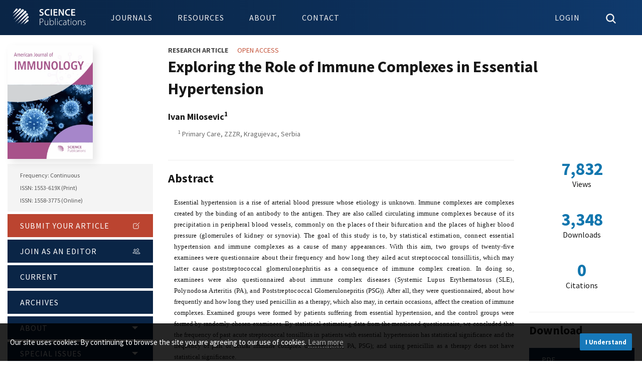

--- FILE ---
content_type: text/html; charset=UTF-8
request_url: https://www.thescipub.com/abstract/ajisp.2022.1.4
body_size: 7063
content:
<!DOCTYPE html>
<html lang="en-US" xml:lang="en-US" class="no-js">

<head>
    <meta charset="utf-8">
    <meta name="viewport" content="width=device-width, initial-scale=1.0">

    <title>
        Exploring the Role of Immune Complexes in Essential Hypertension | American Journal of Immunology | Science Publications
    </title>
            <link rel="canonical" href="https://thescipub.com/abstract/ajisp.2022.1.4"/>
    
            <link rel="schema.DC" href="https://purl.org/dc/elements/1.1/" />
                <meta name="DC.Creator.PersonalName" content="Ivan Milosevic"/>
                <meta name="DC.Date.created" scheme="ISO8601" content="2022-11-02"/>
                <meta name="DC.Date.dateSubmitted" scheme="ISO8601" content="2022-05-04"/>
                <meta name="DC.Date.issued" scheme="ISO8601" content="2022-11-02"/>
        <meta name="DC.Date.modified" scheme="ISO8601" content="2022-11-02"/>
                <meta name="DC.Description" xml:lang="en" content="Essential
hypertension is a rise of arterial blood pressure whose etiology is unknown.
Immune complexes are complexes created by the binding of an antibody to the
antigen. They are also called circulating immune complexes because of its precipitation in peripheral blood vessels,
commonly on the places of their bifurcation and the places of higher blood
pressure (glomerules of kidney or synovia). The goal of this study is to, by
statistical estimation, connect essential hypertension and immune complexes as
a cause of many appearances. With this aim, two groups of twenty-five examinees
were questionnaire about their frequency and how long they ailed acut
streptococcal tonsillitis, which may latter cause poststreptococcal
glomerulonephritis as a consequence of immune complex creation. In doing so,
examinees were also questionnaired about immune complex diseases (Systemic
Lupus Erythematosus (SLE), Polynodosa Arteritis (PA), and Poststreptococcal
Glomerulonepritis (PSG)). After all, they were questionnaired, about how
frequently and how long they used penicillin as a therapy, which also may, in
certain occasions, affect the creation of immune complexes. Examined groups
were formed by patients suffering from essential hypertension, and the control
groups were formed by randomly chosen examinees. By statistical estimating data
from the mentioned questionnaire, we concluded that the frequency of past acute
streptococcal tonsillitis in patients with essential hypertension has
statistical significance and the frequency of past or actual immune complex
diseases (SLE, PA, PSG); and using penicillin as a therapy does not have
statistical significance."/>
                <meta name="DC.Format" scheme="IMT" content="application/pdf"/>
        <meta name="DC.Identifier" content="14226"/>
        <meta name="DC.Identifier.pageNumber" content="1-4"/>
        <meta name="DC.Identifier.DOI" content="10.3844/ajisp.2022.1.4"/>
        <meta name="DC.Identifier.URI" content="https://thescipub.com/abstract/ajisp.2022.1.4"/>
        <meta name="DC.Language" scheme="ISO639-1" content="en"/>
        <meta name="DC.Source" content="American Journal of Immunology"/>
        <meta name="DC.Source.ISSN" content="1558-3775"/>
        <meta name="DC.Source.Issue" content="1"/>
        <meta name="DC.Source.Volume" content="18"/>
        <meta name="DC.Source.URI" content="https://thescipub.com/aji"/>
                <meta name="DC.Subject" xml:lang="en" content="Immune Complexes"/>
                <meta name="DC.Subject" xml:lang="en" content="Essential Hypertension"/>
                <meta name="DC.Title" content="Exploring the Role of Immune Complexes in Essential Hypertension"/>
        <meta name="DC.Type" content="Text.Serial.Journal"/>
        <meta name="DC.Type.articleType" content="Research Article"/>
        <meta name="gs_meta_revision" content="1.1"/>
        <meta name="citation_journal_title" content="American Journal of Immunology"/>
        <meta name="citation_journal_abbrev" content="AJI" />
        <meta name="citation_issn" content="1558-3775"/>               
                <meta name="citation_author" content="Ivan Milosevic"/>
                <meta name="citation_title" content="Exploring the Role of Immune Complexes in Essential Hypertension"/>
        <meta name="citation_language" content="en"/>
        <meta name="citation_date" content="2022/11/02"/>
        <meta name="citation_publication_date" content="2022/11/02"/>
        <meta name="citation_volume" content="18"/>
        <meta name="citation_issue" content="1"/>
        <meta name="citation_firstpage" content="1"/>
                <meta name="citation_lastpage" content="4"/>
                <meta name="citation_doi" content="10.3844/ajisp.2022.1.4"/>
        <meta name="citation_abstract_html_url" content="https://thescipub.com/abstract/ajisp.2022.1.4"/>
                <meta name="citation_abstract" xml:lang="en" content="Essential
hypertension is a rise of arterial blood pressure whose etiology is unknown.
Immune complexes are complexes created by the binding of an antibody to the
antigen. They are also called circulating immune complexes because of its precipitation in peripheral blood vessels,
commonly on the places of their bifurcation and the places of higher blood
pressure (glomerules of kidney or synovia). The goal of this study is to, by
statistical estimation, connect essential hypertension and immune complexes as
a cause of many appearances. With this aim, two groups of twenty-five examinees
were questionnaire about their frequency and how long they ailed acut
streptococcal tonsillitis, which may latter cause poststreptococcal
glomerulonephritis as a consequence of immune complex creation. In doing so,
examinees were also questionnaired about immune complex diseases (Systemic
Lupus Erythematosus (SLE), Polynodosa Arteritis (PA), and Poststreptococcal
Glomerulonepritis (PSG)). After all, they were questionnaired, about how
frequently and how long they used penicillin as a therapy, which also may, in
certain occasions, affect the creation of immune complexes. Examined groups
were formed by patients suffering from essential hypertension, and the control
groups were formed by randomly chosen examinees. By statistical estimating data
from the mentioned questionnaire, we concluded that the frequency of past acute
streptococcal tonsillitis in patients with essential hypertension has
statistical significance and the frequency of past or actual immune complex
diseases (SLE, PA, PSG); and using penicillin as a therapy does not have
statistical significance."/>
                        <meta name="citation_keywords" xml:lang="en" content="Immune Complexes"/>
                <meta name="citation_keywords" xml:lang="en" content="Essential Hypertension"/>
                <meta name="citation_pdf_url" content="https://thescipub.com/pdf/ajisp.2022.1.4.pdf"/>

        <style type="text/css">@font-face {font-family:Noto Serif;font-style:normal;font-weight:400;src:url(/cf-fonts/v/noto-serif/5.0.18/cyrillic-ext/wght/normal.woff2);unicode-range:U+0460-052F,U+1C80-1C88,U+20B4,U+2DE0-2DFF,U+A640-A69F,U+FE2E-FE2F;font-display:swap;}@font-face {font-family:Noto Serif;font-style:normal;font-weight:400;src:url(/cf-fonts/v/noto-serif/5.0.18/latin/wght/normal.woff2);unicode-range:U+0000-00FF,U+0131,U+0152-0153,U+02BB-02BC,U+02C6,U+02DA,U+02DC,U+0304,U+0308,U+0329,U+2000-206F,U+2074,U+20AC,U+2122,U+2191,U+2193,U+2212,U+2215,U+FEFF,U+FFFD;font-display:swap;}@font-face {font-family:Noto Serif;font-style:normal;font-weight:400;src:url(/cf-fonts/v/noto-serif/5.0.18/greek-ext/wght/normal.woff2);unicode-range:U+1F00-1FFF;font-display:swap;}@font-face {font-family:Noto Serif;font-style:normal;font-weight:400;src:url(/cf-fonts/v/noto-serif/5.0.18/vietnamese/wght/normal.woff2);unicode-range:U+0102-0103,U+0110-0111,U+0128-0129,U+0168-0169,U+01A0-01A1,U+01AF-01B0,U+0300-0301,U+0303-0304,U+0308-0309,U+0323,U+0329,U+1EA0-1EF9,U+20AB;font-display:swap;}@font-face {font-family:Noto Serif;font-style:normal;font-weight:400;src:url(/cf-fonts/v/noto-serif/5.0.18/cyrillic/wght/normal.woff2);unicode-range:U+0301,U+0400-045F,U+0490-0491,U+04B0-04B1,U+2116;font-display:swap;}@font-face {font-family:Noto Serif;font-style:normal;font-weight:400;src:url(/cf-fonts/v/noto-serif/5.0.18/latin-ext/wght/normal.woff2);unicode-range:U+0100-02AF,U+0304,U+0308,U+0329,U+1E00-1E9F,U+1EF2-1EFF,U+2020,U+20A0-20AB,U+20AD-20CF,U+2113,U+2C60-2C7F,U+A720-A7FF;font-display:swap;}@font-face {font-family:Noto Serif;font-style:normal;font-weight:400;src:url(/cf-fonts/v/noto-serif/5.0.18/greek/wght/normal.woff2);unicode-range:U+0370-03FF;font-display:swap;}@font-face {font-family:Noto Serif;font-style:normal;font-weight:700;src:url(/cf-fonts/v/noto-serif/5.0.18/cyrillic/wght/normal.woff2);unicode-range:U+0301,U+0400-045F,U+0490-0491,U+04B0-04B1,U+2116;font-display:swap;}@font-face {font-family:Noto Serif;font-style:normal;font-weight:700;src:url(/cf-fonts/v/noto-serif/5.0.18/greek-ext/wght/normal.woff2);unicode-range:U+1F00-1FFF;font-display:swap;}@font-face {font-family:Noto Serif;font-style:normal;font-weight:700;src:url(/cf-fonts/v/noto-serif/5.0.18/latin-ext/wght/normal.woff2);unicode-range:U+0100-02AF,U+0304,U+0308,U+0329,U+1E00-1E9F,U+1EF2-1EFF,U+2020,U+20A0-20AB,U+20AD-20CF,U+2113,U+2C60-2C7F,U+A720-A7FF;font-display:swap;}@font-face {font-family:Noto Serif;font-style:normal;font-weight:700;src:url(/cf-fonts/v/noto-serif/5.0.18/cyrillic-ext/wght/normal.woff2);unicode-range:U+0460-052F,U+1C80-1C88,U+20B4,U+2DE0-2DFF,U+A640-A69F,U+FE2E-FE2F;font-display:swap;}@font-face {font-family:Noto Serif;font-style:normal;font-weight:700;src:url(/cf-fonts/v/noto-serif/5.0.18/vietnamese/wght/normal.woff2);unicode-range:U+0102-0103,U+0110-0111,U+0128-0129,U+0168-0169,U+01A0-01A1,U+01AF-01B0,U+0300-0301,U+0303-0304,U+0308-0309,U+0323,U+0329,U+1EA0-1EF9,U+20AB;font-display:swap;}@font-face {font-family:Noto Serif;font-style:normal;font-weight:700;src:url(/cf-fonts/v/noto-serif/5.0.18/latin/wght/normal.woff2);unicode-range:U+0000-00FF,U+0131,U+0152-0153,U+02BB-02BC,U+02C6,U+02DA,U+02DC,U+0304,U+0308,U+0329,U+2000-206F,U+2074,U+20AC,U+2122,U+2191,U+2193,U+2212,U+2215,U+FEFF,U+FFFD;font-display:swap;}@font-face {font-family:Noto Serif;font-style:normal;font-weight:700;src:url(/cf-fonts/v/noto-serif/5.0.18/greek/wght/normal.woff2);unicode-range:U+0370-03FF;font-display:swap;}@font-face {font-family:Noto Serif;font-style:italic;font-weight:400;src:url(/cf-fonts/v/noto-serif/5.0.18/cyrillic/wght/italic.woff2);unicode-range:U+0301,U+0400-045F,U+0490-0491,U+04B0-04B1,U+2116;font-display:swap;}@font-face {font-family:Noto Serif;font-style:italic;font-weight:400;src:url(/cf-fonts/v/noto-serif/5.0.18/greek/wght/italic.woff2);unicode-range:U+0370-03FF;font-display:swap;}@font-face {font-family:Noto Serif;font-style:italic;font-weight:400;src:url(/cf-fonts/v/noto-serif/5.0.18/cyrillic-ext/wght/italic.woff2);unicode-range:U+0460-052F,U+1C80-1C88,U+20B4,U+2DE0-2DFF,U+A640-A69F,U+FE2E-FE2F;font-display:swap;}@font-face {font-family:Noto Serif;font-style:italic;font-weight:400;src:url(/cf-fonts/v/noto-serif/5.0.18/latin-ext/wght/italic.woff2);unicode-range:U+0100-02AF,U+0304,U+0308,U+0329,U+1E00-1E9F,U+1EF2-1EFF,U+2020,U+20A0-20AB,U+20AD-20CF,U+2113,U+2C60-2C7F,U+A720-A7FF;font-display:swap;}@font-face {font-family:Noto Serif;font-style:italic;font-weight:400;src:url(/cf-fonts/v/noto-serif/5.0.18/greek-ext/wght/italic.woff2);unicode-range:U+1F00-1FFF;font-display:swap;}@font-face {font-family:Noto Serif;font-style:italic;font-weight:400;src:url(/cf-fonts/v/noto-serif/5.0.18/latin/wght/italic.woff2);unicode-range:U+0000-00FF,U+0131,U+0152-0153,U+02BB-02BC,U+02C6,U+02DA,U+02DC,U+0304,U+0308,U+0329,U+2000-206F,U+2074,U+20AC,U+2122,U+2191,U+2193,U+2212,U+2215,U+FEFF,U+FFFD;font-display:swap;}@font-face {font-family:Noto Serif;font-style:italic;font-weight:400;src:url(/cf-fonts/v/noto-serif/5.0.18/vietnamese/wght/italic.woff2);unicode-range:U+0102-0103,U+0110-0111,U+0128-0129,U+0168-0169,U+01A0-01A1,U+01AF-01B0,U+0300-0301,U+0303-0304,U+0308-0309,U+0323,U+0329,U+1EA0-1EF9,U+20AB;font-display:swap;}@font-face {font-family:Noto Serif;font-style:italic;font-weight:700;src:url(/cf-fonts/v/noto-serif/5.0.18/vietnamese/wght/italic.woff2);unicode-range:U+0102-0103,U+0110-0111,U+0128-0129,U+0168-0169,U+01A0-01A1,U+01AF-01B0,U+0300-0301,U+0303-0304,U+0308-0309,U+0323,U+0329,U+1EA0-1EF9,U+20AB;font-display:swap;}@font-face {font-family:Noto Serif;font-style:italic;font-weight:700;src:url(/cf-fonts/v/noto-serif/5.0.18/cyrillic/wght/italic.woff2);unicode-range:U+0301,U+0400-045F,U+0490-0491,U+04B0-04B1,U+2116;font-display:swap;}@font-face {font-family:Noto Serif;font-style:italic;font-weight:700;src:url(/cf-fonts/v/noto-serif/5.0.18/greek-ext/wght/italic.woff2);unicode-range:U+1F00-1FFF;font-display:swap;}@font-face {font-family:Noto Serif;font-style:italic;font-weight:700;src:url(/cf-fonts/v/noto-serif/5.0.18/cyrillic-ext/wght/italic.woff2);unicode-range:U+0460-052F,U+1C80-1C88,U+20B4,U+2DE0-2DFF,U+A640-A69F,U+FE2E-FE2F;font-display:swap;}@font-face {font-family:Noto Serif;font-style:italic;font-weight:700;src:url(/cf-fonts/v/noto-serif/5.0.18/greek/wght/italic.woff2);unicode-range:U+0370-03FF;font-display:swap;}@font-face {font-family:Noto Serif;font-style:italic;font-weight:700;src:url(/cf-fonts/v/noto-serif/5.0.18/latin-ext/wght/italic.woff2);unicode-range:U+0100-02AF,U+0304,U+0308,U+0329,U+1E00-1E9F,U+1EF2-1EFF,U+2020,U+20A0-20AB,U+20AD-20CF,U+2113,U+2C60-2C7F,U+A720-A7FF;font-display:swap;}@font-face {font-family:Noto Serif;font-style:italic;font-weight:700;src:url(/cf-fonts/v/noto-serif/5.0.18/latin/wght/italic.woff2);unicode-range:U+0000-00FF,U+0131,U+0152-0153,U+02BB-02BC,U+02C6,U+02DA,U+02DC,U+0304,U+0308,U+0329,U+2000-206F,U+2074,U+20AC,U+2122,U+2191,U+2193,U+2212,U+2215,U+FEFF,U+FFFD;font-display:swap;}@font-face {font-family:Source Sans Pro;font-style:normal;font-weight:300;src:url(/cf-fonts/s/source-sans-pro/5.0.11/latin/300/normal.woff2);unicode-range:U+0000-00FF,U+0131,U+0152-0153,U+02BB-02BC,U+02C6,U+02DA,U+02DC,U+0304,U+0308,U+0329,U+2000-206F,U+2074,U+20AC,U+2122,U+2191,U+2193,U+2212,U+2215,U+FEFF,U+FFFD;font-display:swap;}@font-face {font-family:Source Sans Pro;font-style:normal;font-weight:300;src:url(/cf-fonts/s/source-sans-pro/5.0.11/vietnamese/300/normal.woff2);unicode-range:U+0102-0103,U+0110-0111,U+0128-0129,U+0168-0169,U+01A0-01A1,U+01AF-01B0,U+0300-0301,U+0303-0304,U+0308-0309,U+0323,U+0329,U+1EA0-1EF9,U+20AB;font-display:swap;}@font-face {font-family:Source Sans Pro;font-style:normal;font-weight:300;src:url(/cf-fonts/s/source-sans-pro/5.0.11/cyrillic/300/normal.woff2);unicode-range:U+0301,U+0400-045F,U+0490-0491,U+04B0-04B1,U+2116;font-display:swap;}@font-face {font-family:Source Sans Pro;font-style:normal;font-weight:300;src:url(/cf-fonts/s/source-sans-pro/5.0.11/greek-ext/300/normal.woff2);unicode-range:U+1F00-1FFF;font-display:swap;}@font-face {font-family:Source Sans Pro;font-style:normal;font-weight:300;src:url(/cf-fonts/s/source-sans-pro/5.0.11/cyrillic-ext/300/normal.woff2);unicode-range:U+0460-052F,U+1C80-1C88,U+20B4,U+2DE0-2DFF,U+A640-A69F,U+FE2E-FE2F;font-display:swap;}@font-face {font-family:Source Sans Pro;font-style:normal;font-weight:300;src:url(/cf-fonts/s/source-sans-pro/5.0.11/greek/300/normal.woff2);unicode-range:U+0370-03FF;font-display:swap;}@font-face {font-family:Source Sans Pro;font-style:normal;font-weight:300;src:url(/cf-fonts/s/source-sans-pro/5.0.11/latin-ext/300/normal.woff2);unicode-range:U+0100-02AF,U+0304,U+0308,U+0329,U+1E00-1E9F,U+1EF2-1EFF,U+2020,U+20A0-20AB,U+20AD-20CF,U+2113,U+2C60-2C7F,U+A720-A7FF;font-display:swap;}@font-face {font-family:Source Sans Pro;font-style:normal;font-weight:400;src:url(/cf-fonts/s/source-sans-pro/5.0.11/vietnamese/400/normal.woff2);unicode-range:U+0102-0103,U+0110-0111,U+0128-0129,U+0168-0169,U+01A0-01A1,U+01AF-01B0,U+0300-0301,U+0303-0304,U+0308-0309,U+0323,U+0329,U+1EA0-1EF9,U+20AB;font-display:swap;}@font-face {font-family:Source Sans Pro;font-style:normal;font-weight:400;src:url(/cf-fonts/s/source-sans-pro/5.0.11/greek-ext/400/normal.woff2);unicode-range:U+1F00-1FFF;font-display:swap;}@font-face {font-family:Source Sans Pro;font-style:normal;font-weight:400;src:url(/cf-fonts/s/source-sans-pro/5.0.11/cyrillic/400/normal.woff2);unicode-range:U+0301,U+0400-045F,U+0490-0491,U+04B0-04B1,U+2116;font-display:swap;}@font-face {font-family:Source Sans Pro;font-style:normal;font-weight:400;src:url(/cf-fonts/s/source-sans-pro/5.0.11/cyrillic-ext/400/normal.woff2);unicode-range:U+0460-052F,U+1C80-1C88,U+20B4,U+2DE0-2DFF,U+A640-A69F,U+FE2E-FE2F;font-display:swap;}@font-face {font-family:Source Sans Pro;font-style:normal;font-weight:400;src:url(/cf-fonts/s/source-sans-pro/5.0.11/greek/400/normal.woff2);unicode-range:U+0370-03FF;font-display:swap;}@font-face {font-family:Source Sans Pro;font-style:normal;font-weight:400;src:url(/cf-fonts/s/source-sans-pro/5.0.11/latin/400/normal.woff2);unicode-range:U+0000-00FF,U+0131,U+0152-0153,U+02BB-02BC,U+02C6,U+02DA,U+02DC,U+0304,U+0308,U+0329,U+2000-206F,U+2074,U+20AC,U+2122,U+2191,U+2193,U+2212,U+2215,U+FEFF,U+FFFD;font-display:swap;}@font-face {font-family:Source Sans Pro;font-style:normal;font-weight:400;src:url(/cf-fonts/s/source-sans-pro/5.0.11/latin-ext/400/normal.woff2);unicode-range:U+0100-02AF,U+0304,U+0308,U+0329,U+1E00-1E9F,U+1EF2-1EFF,U+2020,U+20A0-20AB,U+20AD-20CF,U+2113,U+2C60-2C7F,U+A720-A7FF;font-display:swap;}@font-face {font-family:Source Sans Pro;font-style:normal;font-weight:700;src:url(/cf-fonts/s/source-sans-pro/5.0.11/latin/700/normal.woff2);unicode-range:U+0000-00FF,U+0131,U+0152-0153,U+02BB-02BC,U+02C6,U+02DA,U+02DC,U+0304,U+0308,U+0329,U+2000-206F,U+2074,U+20AC,U+2122,U+2191,U+2193,U+2212,U+2215,U+FEFF,U+FFFD;font-display:swap;}@font-face {font-family:Source Sans Pro;font-style:normal;font-weight:700;src:url(/cf-fonts/s/source-sans-pro/5.0.11/latin-ext/700/normal.woff2);unicode-range:U+0100-02AF,U+0304,U+0308,U+0329,U+1E00-1E9F,U+1EF2-1EFF,U+2020,U+20A0-20AB,U+20AD-20CF,U+2113,U+2C60-2C7F,U+A720-A7FF;font-display:swap;}@font-face {font-family:Source Sans Pro;font-style:normal;font-weight:700;src:url(/cf-fonts/s/source-sans-pro/5.0.11/vietnamese/700/normal.woff2);unicode-range:U+0102-0103,U+0110-0111,U+0128-0129,U+0168-0169,U+01A0-01A1,U+01AF-01B0,U+0300-0301,U+0303-0304,U+0308-0309,U+0323,U+0329,U+1EA0-1EF9,U+20AB;font-display:swap;}@font-face {font-family:Source Sans Pro;font-style:normal;font-weight:700;src:url(/cf-fonts/s/source-sans-pro/5.0.11/cyrillic-ext/700/normal.woff2);unicode-range:U+0460-052F,U+1C80-1C88,U+20B4,U+2DE0-2DFF,U+A640-A69F,U+FE2E-FE2F;font-display:swap;}@font-face {font-family:Source Sans Pro;font-style:normal;font-weight:700;src:url(/cf-fonts/s/source-sans-pro/5.0.11/cyrillic/700/normal.woff2);unicode-range:U+0301,U+0400-045F,U+0490-0491,U+04B0-04B1,U+2116;font-display:swap;}@font-face {font-family:Source Sans Pro;font-style:normal;font-weight:700;src:url(/cf-fonts/s/source-sans-pro/5.0.11/greek/700/normal.woff2);unicode-range:U+0370-03FF;font-display:swap;}@font-face {font-family:Source Sans Pro;font-style:normal;font-weight:700;src:url(/cf-fonts/s/source-sans-pro/5.0.11/greek-ext/700/normal.woff2);unicode-range:U+1F00-1FFF;font-display:swap;}@font-face {font-family:Source Sans Pro;font-style:italic;font-weight:400;src:url(/cf-fonts/s/source-sans-pro/5.0.11/latin-ext/400/italic.woff2);unicode-range:U+0100-02AF,U+0304,U+0308,U+0329,U+1E00-1E9F,U+1EF2-1EFF,U+2020,U+20A0-20AB,U+20AD-20CF,U+2113,U+2C60-2C7F,U+A720-A7FF;font-display:swap;}@font-face {font-family:Source Sans Pro;font-style:italic;font-weight:400;src:url(/cf-fonts/s/source-sans-pro/5.0.11/greek-ext/400/italic.woff2);unicode-range:U+1F00-1FFF;font-display:swap;}@font-face {font-family:Source Sans Pro;font-style:italic;font-weight:400;src:url(/cf-fonts/s/source-sans-pro/5.0.11/vietnamese/400/italic.woff2);unicode-range:U+0102-0103,U+0110-0111,U+0128-0129,U+0168-0169,U+01A0-01A1,U+01AF-01B0,U+0300-0301,U+0303-0304,U+0308-0309,U+0323,U+0329,U+1EA0-1EF9,U+20AB;font-display:swap;}@font-face {font-family:Source Sans Pro;font-style:italic;font-weight:400;src:url(/cf-fonts/s/source-sans-pro/5.0.11/cyrillic-ext/400/italic.woff2);unicode-range:U+0460-052F,U+1C80-1C88,U+20B4,U+2DE0-2DFF,U+A640-A69F,U+FE2E-FE2F;font-display:swap;}@font-face {font-family:Source Sans Pro;font-style:italic;font-weight:400;src:url(/cf-fonts/s/source-sans-pro/5.0.11/cyrillic/400/italic.woff2);unicode-range:U+0301,U+0400-045F,U+0490-0491,U+04B0-04B1,U+2116;font-display:swap;}@font-face {font-family:Source Sans Pro;font-style:italic;font-weight:400;src:url(/cf-fonts/s/source-sans-pro/5.0.11/latin/400/italic.woff2);unicode-range:U+0000-00FF,U+0131,U+0152-0153,U+02BB-02BC,U+02C6,U+02DA,U+02DC,U+0304,U+0308,U+0329,U+2000-206F,U+2074,U+20AC,U+2122,U+2191,U+2193,U+2212,U+2215,U+FEFF,U+FFFD;font-display:swap;}@font-face {font-family:Source Sans Pro;font-style:italic;font-weight:400;src:url(/cf-fonts/s/source-sans-pro/5.0.11/greek/400/italic.woff2);unicode-range:U+0370-03FF;font-display:swap;}@font-face {font-family:Source Sans Pro;font-style:italic;font-weight:700;src:url(/cf-fonts/s/source-sans-pro/5.0.11/cyrillic/700/italic.woff2);unicode-range:U+0301,U+0400-045F,U+0490-0491,U+04B0-04B1,U+2116;font-display:swap;}@font-face {font-family:Source Sans Pro;font-style:italic;font-weight:700;src:url(/cf-fonts/s/source-sans-pro/5.0.11/latin/700/italic.woff2);unicode-range:U+0000-00FF,U+0131,U+0152-0153,U+02BB-02BC,U+02C6,U+02DA,U+02DC,U+0304,U+0308,U+0329,U+2000-206F,U+2074,U+20AC,U+2122,U+2191,U+2193,U+2212,U+2215,U+FEFF,U+FFFD;font-display:swap;}@font-face {font-family:Source Sans Pro;font-style:italic;font-weight:700;src:url(/cf-fonts/s/source-sans-pro/5.0.11/latin-ext/700/italic.woff2);unicode-range:U+0100-02AF,U+0304,U+0308,U+0329,U+1E00-1E9F,U+1EF2-1EFF,U+2020,U+20A0-20AB,U+20AD-20CF,U+2113,U+2C60-2C7F,U+A720-A7FF;font-display:swap;}@font-face {font-family:Source Sans Pro;font-style:italic;font-weight:700;src:url(/cf-fonts/s/source-sans-pro/5.0.11/greek/700/italic.woff2);unicode-range:U+0370-03FF;font-display:swap;}@font-face {font-family:Source Sans Pro;font-style:italic;font-weight:700;src:url(/cf-fonts/s/source-sans-pro/5.0.11/vietnamese/700/italic.woff2);unicode-range:U+0102-0103,U+0110-0111,U+0128-0129,U+0168-0169,U+01A0-01A1,U+01AF-01B0,U+0300-0301,U+0303-0304,U+0308-0309,U+0323,U+0329,U+1EA0-1EF9,U+20AB;font-display:swap;}@font-face {font-family:Source Sans Pro;font-style:italic;font-weight:700;src:url(/cf-fonts/s/source-sans-pro/5.0.11/cyrillic-ext/700/italic.woff2);unicode-range:U+0460-052F,U+1C80-1C88,U+20B4,U+2DE0-2DFF,U+A640-A69F,U+FE2E-FE2F;font-display:swap;}@font-face {font-family:Source Sans Pro;font-style:italic;font-weight:700;src:url(/cf-fonts/s/source-sans-pro/5.0.11/greek-ext/700/italic.woff2);unicode-range:U+1F00-1FFF;font-display:swap;}</style>

        <link rel="stylesheet" href="https://cdn.jsdelivr.net/npm/katex@0.16.3/dist/katex.min.css" integrity="sha384-Juol1FqnotbkyZUT5Z7gUPjQ9gzlwCENvUZTpQBAPxtusdwFLRy382PSDx5UUJ4/" crossorigin="anonymous">
    
    <title>Exploring the Role of Immune Complexes in Essential Hypertension | American Journal of Immunology | Science Publications</title>

    <link rel="stylesheet" href="/resources/css/main.min.css" type="text/css" />
    
    
    
    
    <link rel="icon" type="image/png" href="/resources/images/icons/32x32.png" sizes="32x32" />
    <link rel="icon" type="image/png" href="/resources/images/icons/16x16.png" sizes="16x16" />
</head>

<body class="pkp_page_index pkp_op_index" dir="ltr">
    <div class="cmp_skip_to_content">
        <a href="#pkp_content_main">Skip to main content</a>
    </div>

    <header class="pkp_structure_head" id="headerNavigationContainer">
        <nav class="off-canvas position-right is-transition-overlap is-closed" id="offCanvas" data-off-canvas>
            <button value="Close Menu" class="close-button" aria-label="Close Menu" type="button" data-close>
                <ion-icon name="close"></ion-icon>
            </button>
        </nav>

        <div class="pkp_head_wrapper">
            <div class="pkp_site_name_wrapper">
                <div class="pkp_site_name">
                    <a href="/" class="is_img"><object tabindex="-1" aria-label="Science Publications" type="image/svg+xml" data="/resources/images/logo_header.svg">Science Publications</object></a>
                </div>
            </div>

            <nav class="pkp_navigation_site_wrapper" aria-label="Site Navigation">
                <ul id="navigationSite" class="menu dropdown pkp_navigation_site pkp_nav_list" data-dropdown-menu data-closing-time="0">
                    <li><a href="/journals">Journals</a></li>
                    <li><a href="/authors">Resources</a>
                        <ul class="menu">
                            <li><a href="/authors">Authors</a></li>
                            <li><a href="/reviewers">Reviewers</a></li>
                            <li><a href="/editors">Editors</a></li>
                            <li><a href="/subscribers">Subscribers</a></li>
                        </ul>
                    </li>
                    <li><a href="/about">About</a></li>
                    <li><a href="/contact">Contact</a></li>
                </ul>

            </nav>

            <nav class="pkp_navigation_user_wrapper" aria-label="User Navigation">
                <ul id="navigationUser" class="menu dropdown pkp_navigation_user pkp_nav_list" data-dropdown-menu data-closing-time="0">
                    <li class="toggle-user" role="menuitem">
                                                    <a href="/es/login.php"><span class="normal-view">Login</span><span class="mobile-view"><ion-icon name="person-circle-outline"></ion-icon></span></a>
                                            </li>
                    <li class="toggle-search">
                        <a href="#" class="icon-close"><ion-icon name="close"></ion-icon></a>
                        <a href="#" class="icon-search"><ion-icon name="search"></ion-icon></a>
                    </li>
                    <li class="mobile-view" data-open="offCanvas" aria-label="Open Menu"><a href="#"><ion-icon name="menu"></ion-icon></a></li>
                </ul>
            </nav>
        </div>
        
        <div class="user-bar"></div>
        
        <div class="search-bar">
            <form class="pkp_search" action="/search/" method="get" role="search">
                <div class="search-wrapper">
                    <div class="input-group">
                        <input name="query" class="input-group-field" placeholder="Search for articles by title, author or keyword" type="text" aria-label="Search Query">
                        <div class="input-group-button"><button type="submit" class="button secondary"><ion-icon name="search"></ion-icon></button></div>
                    </div>
                </div>
            </form>
        </div>
    </header>

    <main class="pkp_structure_content"><div id="pkp_content_main" class="pkp_structure_main grid-container" role="main">
    <div class="grid-x grid-padding-x">



        <div class="large-3 medium-4 cell">
            <section class="journal-bar">
    <div class="journal-info-wrapper">
        <div class="journal-info">

            <a href="/aji">
                

                <picture>
                <source type="image/webp" srcset="/resources/images/titles/aji.webp">
                <img class="cover" src="/resources/images/titles/aji.png" alt="AJI Cover" width="170px" height="227px">
                </picture>
            </a>

            <div class="details">Frequency: Continuous<br>ISSN: 1553-619X (Print)
                <br>ISSN: 1558-3775 (Online)</div>
        </div>
    </div>
    <div class="journal-nav-wrapper">
        <nav class="journal-nav">

            <ul id="navigationPrimary" class="menu accordion-menu vertical pkp_navigation_primary pkp_nav_list" data-accordion-menu="" role="tree" aria-multiselectable="true" data-n="oir70o-n">
                <li role="treeitem"><a href="https://thescipub.com/es" class="submit"> Submit your Article <ion-icon name="create-outline"></ion-icon></a></li>
                <li role="treeitem"><a href="https://thescipub.com/es" class="join">Join as an Editor <ion-icon name="people-outline"></ion-icon> </a></li>
                <li role="treeitem"> <a href="/aji/current">Current </a>
                </li>
                <li role="treeitem"> <a href="/aji/archive">Archives </a>
                </li>
                <li role="treeitem" class="is-accordion-submenu-parent" aria-controls="zkjw2x-acc-menu" aria-expanded="false" id="swr3b9-acc-menu-link"> <a href="/aji/about">About </a>
                    <ul class="menu submenu is-accordion-submenu" data-submenu="" role="group" aria-labelledby="swr3b9-acc-menu-link" aria-hidden="true" id="zkjw2x-acc-menu">
                                                <li role="treeitem" class="is-submenu-item is-accordion-submenu-item">
                            <a href="/aji/about">
                                About the Journal                            </a>
                        </li>
                                                <li role="treeitem" class="is-submenu-item is-accordion-submenu-item">
                            <a href="/aji/apc">
                                Article Processing Charges                            </a>
                        </li>
                                                <li role="treeitem" class="is-submenu-item is-accordion-submenu-item">
                            <a href="/authors">
                                Author Guidelines                            </a>
                        </li>
                                                <li role="treeitem" class="is-submenu-item is-accordion-submenu-item">
                            <a href="/aji/editors">
                                Editorial Board                            </a>
                        </li>
                                                <li role="treeitem" class="is-submenu-item is-accordion-submenu-item">
                            <a href="/aji/metrics">
                                Journal Metrics                            </a>
                        </li>
                                                <li role="treeitem" class="is-submenu-item is-accordion-submenu-item">
                            <a href="/peer-review">
                                Peer Review Process                            </a>
                        </li>
                                                <li role="treeitem" class="is-submenu-item is-accordion-submenu-item">
                            <a href="/ethics">
                                Publication Ethics                            </a>
                        </li>
                                            </ul>
                </li>

                <li role="treeitem" class="is-accordion-submenu-parent" aria-controls="zkjw2x-acc-menu" aria-expanded="false" id="swr3b9-acc-menu-link"> <a href="/aji/open-special-issues">Special Issues </a>
                    <ul class="menu submenu is-accordion-submenu" data-submenu="" role="group" aria-labelledby="swr3b9-acc-menu-link" aria-hidden="true" id="zkjw2x-acc-menu">
                                                                    <li role="treeitem" class="is-submenu-item is-accordion-submenu-item">
                            <a href="/aji/published-special-issues">
                                Published Special Issues
                            </a>
                        </li>
                                                <li role="treeitem" class="is-submenu-item is-accordion-submenu-item">
                            <a href="/aji/special-issue-guidelines">
                                Special Issue Guidelines
                            </a>
                        </li>
                    </ul>
                </li>

            </ul>

        </nav>
    </div>

    </section>        </div>
        <div class="large-9 medium-8 cell">
            <article class="obj_article_details grid-x grid-padding-x">

                <div class="large-12 cell">
                    <div class="labels">
                        <span class="section">Research Article</span>
                        <span class="oa">Open Access</span>
                    </div>
                </div>

                <div class="large-12 cell">
                    <h1 class="page_title">
                        Exploring the Role of Immune Complexes in Essential Hypertension                    </h1>

                    <span class="authors">
                        Ivan Milosevic<sup>1</sup>                    </span>

                    <ul class="affiliations">
                        <li><sup>1</sup> Primary Care, ZZZR, Kragujevac, Serbia</li>                    </ul>
                </div>

                <div class="large-9 cell">



                    <div class="main_entry">
                                                <div class="item abstract pkp_block">
                            <h2>Abstract</h2>
                            <p><p class="MsoNormal" style="margin-top:0in;margin-right:0in;margin-bottom:0in;
margin-left:8.65pt;text-align:justify;line-height:normal"><span style="font-size:10.0pt;font-family:&quot;Times New Roman&quot;,serif;mso-ascii-theme-font:
major-bidi;mso-hansi-theme-font:major-bidi;mso-bidi-theme-font:major-bidi">Essential
hypertension is a rise of arterial blood pressure whose etiology is unknown.
Immune complexes are complexes created by the binding of an antibody to the
antigen. They are also called circulating immune <span style="letter-spacing:
.2pt">complexes because of its precipitation in peripheral blood vessels,
commonly on the places of their bifurcation and the places of higher blood
pressure (glomerules of kidney or synovia). The goal of this study is to, by
statistical estimation, connect essential hypertension and immune complexes as
a cause of many appearances. With this aim, two groups of twenty-five examinees
were questionnaire about their frequency and how long they ailed acut
streptococcal tonsillitis, which may latter cause poststreptococcal
glomerulonephritis as a consequence of immune complex creation. In doing so,
examinees were also questionnaired about immune complex diseases (Systemic
Lupus Erythematosus (SLE), Polynodosa Arteritis (PA), and Poststreptococcal</span>
Glomerulonepritis (PSG)). After all, they were questionnaired, about how
frequently and how long they used penicillin as a therapy, which also may, in
certain occasions, affect the creation of immune complexes. Examined groups
were formed by patients suffering from essential hypertension, and the control
groups were formed by randomly chosen examinees. By statistical estimating data
from the mentioned questionnaire, we concluded that the frequency of past acute
streptococcal tonsillitis in patients with essential hypertension has
statistical significance and the frequency of past or actual immune complex
diseases (SLE, PA, PSG); and using penicillin as a therapy does not have
statistical significance.<o:p></o:p></span></p></p>
                        </div>
                        

                        
                    </div><!-- .main_entry -->

                    <div class="entry_details">
                    <div class="journal"><b>American Journal of Immunology</b> </div><span class="year">Volume 18 No. 1, 2022</span><span class="pages">, 1-4</span>                        <br><br>
                        <b>DOI:</b>
                        <span class="value">
                            <a href="https://doi.org/10.3844/ajisp.2022.1.4">
                                https://doi.org/10.3844/ajisp.2022.1.4                            </a>
                        </span><br><br>

                                                <ion-icon name="calendar-outline"></ion-icon> <b>Submitted On:</b> 4 May 2022                        
                        <span class="spacer"> </span> <b>Published On:</b> 2 November 2022<br><br>

                        <div class="item citation">
                            <div class="sub_item citation_display">
                                <div class="value">
                                    <div id="citationOutput" role="region" aria-live="polite">
                                        <div class="csl-bib-body">
                                            <p class="csl-entry">
                                            <ion-icon name="information-circle-outline"></ion-icon> <b>How to Cite:</b> Milosevic, I.  (2022). Exploring the Role of Immune Complexes in Essential Hypertension. <i>American Journal of Immunology</i>, <i>18</i>(1), 1-4. https://doi.org/10.3844/ajisp.2022.1.4                                            </p>
                                        </div>
                                    </div>
                                </div>
                            </div>
                        </div>

                        <div class="item copyright">
                            <div class="sub_item copyright_display">
                                <p>
                                <img alt="Open Access" src="https://thescipub.com/resources/images/open-access.svg" width="10px" height="16px"><b>Copyright:</b> © 2022 Ivan Milosevic. This is an open access article distributed under the terms of the
                                                                            <a rel="license" href="https://creativecommons.org/licenses/by/4.0/">Creative Commons Attribution License</a>, which permits unrestricted use, distribution, and reproduction in any medium, provided the original author and source are credited.
                                                                    </p>
                            </div>
                        </div>
                    </div>
                </div>

                <div class="large-3 cell">
                <ul class="metrics">
                    <li><span class="number">7,832</span> Views</li>
                    <li><span class="number">3,348</span> Downloads</li>
                    <li><span class="number">0</span> Citations</li>
                </ul>

                    <div class="pkp_block">
                        <h2>Download</h2>

                    <ul class="menu accordion-menu item galleys pkp_navigation_primary pkp_nav_list" data-accordion-menu="" role="tree" aria-multiselectable="true">
                    <li role="treeitem"><a class="pdf button expanded" href="/pdf/ajisp.2022.1.4.pdf">PDF</a></li>

                    <li role="treeitem" class="is-accordion-submenu-parent" aria-controls="zkjw2x-acc-menu" aria-expanded="false" id="swr3b9-acca-menu-link"> <a class="citation button expanded" href="/citation/ajisp.2022.1.4/ris">Citation</a>
                    <ul class="menu submenu is-accordion-submenu" data-submenu="" role="group" aria-labelledby="swr3b9-acca-menu-link" aria-hidden="true" id="zkjw2x-acca-menu">
                        <li role="treeitem" class="is-submenu-item is-accordion-submenu-item">
                            <a class="citation button expanded" href="/citation/ajisp.2022.1.4/ris">RIS</a>
                        </li>
                        <li role="treeitem" class="is-submenu-item is-accordion-submenu-item">
                            <a class="citation button expanded" href="/citation/ajisp.2022.1.4/bibtex">BibTeX</a>
                        </li>
                    </ul>
                </li>


                    </ul>

                        <div class="item keywords pkp_block">
                            <h3>Keywords</h3>
                            <ul class="keywords">
                                                                    <li>Immune Complexes</li>
                                                                    <li>Essential Hypertension</li>
                                                            </ul>

                        </div>
                    </div>
                </div>


            </article>
        </div>

    </div>
</div></main>
<footer id="pkp_content_footer" class="pkp_structure_footer_wrapper">

    <div class="pkp_structure_footer grid-container">
        <div class="grid-x pkp_footer_head">
            <a href="/" class="brand">
                <object tabindex="-1" aria-label="Science Publications" type="image/svg+xml" data="/resources/images/logo_text.svg">Science Publications</object>
            </a>
        </div>
        <div class="grid-x">
            <div class="cell large-3 medium-6">
                <div class="footer-menu">
                    <h4 class="heading">Publish with us</h4>
                    <ul class="menu vertical">
                        <li><a href="/journals">Journals</a></li>
                        <li><a href="/open-access">Open Access</a></li>
                        <li><a href="/about">About Us</a></li>
                        <li><a href="/contact">Contact Us</a></li>
                    </ul>
                </div>
            </div>
            <div class="cell large-3 medium-6">
                <div class="footer-menu">
                    <h4 class="heading">Resources for</h4>
                    <ul class="menu vertical">
                        <li><a href="/authors">Authors</a></li>
                        <li><a href="/reviewers">Reviewers</a></li>
                        <li><a href="/editors">Editors</a></li>
                        <li><a href="/subscribers">Subscribers</a></li>
                    </ul>
                </div>
            </div>
            <div class="cell large-3 medium-6">
                <div class="footer-menu">
                    <h4 class="heading">Publishing Standards</h4>
                    <ul class="menu vertical">
                        <li><a href="/policies">Our Policies</a></li>
                        <li><a href="/ethics">Publication Ethics</a></li>
                        <li><a href="/terms">Terms and Conditions</a></li>
                        <li><a href="/privacy">Privacy Policy</a></li>
                    </ul>
                </div>
            </div>
            <div class="cell large-3 medium-6">
                <div class="footer-menu">
                    <h4 class="heading">Connect</h4>
                    <ul class="menu vertical">
                        <li><a href="https://facebook.com/SciPub"><ion-icon name="logo-facebook"></ion-icon> Facebook</a></li>
                        <li><a href="https://twitter.com/SciPub"><ion-icon name="logo-twitter"></ion-icon> Twitter</a></li>
                        <li><a href="https://linkedin.com/company/science-publications"><ion-icon name="logo-linkedin"></ion-icon> LinkedIn</a></li>
                    </ul>
                </div>
            </div>
        </div>
        <div class="grid-x pkp_brand_footer text-center">
            Copyright &copy; 2003 - 2026 Science Publication PTY LTD
                    </div>
    </div>
</footer>

<script src="//cdnjs.cloudflare.com/ajax/libs/jquery/3.6.0/jquery.min.js" type="ca1108102454db181fba5a48-text/javascript"></script>
<script src="//cdnjs.cloudflare.com/ajax/libs/what-input/5.1.3/what-input.min.js" type="ca1108102454db181fba5a48-text/javascript"></script>
<script src="//cdnjs.cloudflare.com/ajax/libs/foundation/6.5.3/js/foundation.min.js" type="ca1108102454db181fba5a48-text/javascript"></script>
<script src="/resources/js/main.js" type="ca1108102454db181fba5a48-text/javascript"></script>
<script defer type="ca1108102454db181fba5a48-module" src="https://unpkg.com/ionicons@5.0.0/dist/ionicons/ionicons.esm.js"></script>
<script defer nomodule="" src="https://unpkg.com/ionicons@5.0.0/dist/ionicons/ionicons.js" type="ca1108102454db181fba5a48-text/javascript"></script>
<script async src="https://www.googletagmanager.com/gtag/js?id=G-GHM3YVNFXD" type="ca1108102454db181fba5a48-text/javascript"></script>
<script type="ca1108102454db181fba5a48-text/javascript">
window.dataLayer = window.dataLayer || [];
function gtag(){dataLayer.push(arguments);}
gtag('js', new Date());

gtag('config', 'G-GHM3YVNFXD');
</script>
<script defer src="https://cdn.jsdelivr.net/npm/katex@0.16.3/dist/katex.min.js" integrity="sha384-97gW6UIJxnlKemYavrqDHSX3SiygeOwIZhwyOKRfSaf0JWKRVj9hLASHgFTzT+0O" crossorigin="anonymous" type="ca1108102454db181fba5a48-text/javascript"></script>
<script defer src="https://cdn.jsdelivr.net/npm/katex@0.16.3/dist/contrib/auto-render.min.js" integrity="sha384-+VBxd3r6XgURycqtZ117nYw44OOcIax56Z4dCRWbxyPt0Koah1uHoK0o4+/RRE05" crossorigin="anonymous" type="ca1108102454db181fba5a48-text/javascript"></script>
<script type="ca1108102454db181fba5a48-text/javascript">
    document.addEventListener("DOMContentLoaded", function() {
        renderMathInElement(document.body, {
        delimiters: [
            {left: '$$', right: '$$', display: true},
            {left: '$', right: '$', display: false},
            {left: '\\(', right: '\\)', display: false},
            {left: '\\[', right: '\\]', display: true}
        ],
        // • rendering keys, e.g.:
        throwOnError : false
        });
    });
</script>

<script src="/cdn-cgi/scripts/7d0fa10a/cloudflare-static/rocket-loader.min.js" data-cf-settings="ca1108102454db181fba5a48-|49" defer></script><script defer src="https://static.cloudflareinsights.com/beacon.min.js/vcd15cbe7772f49c399c6a5babf22c1241717689176015" integrity="sha512-ZpsOmlRQV6y907TI0dKBHq9Md29nnaEIPlkf84rnaERnq6zvWvPUqr2ft8M1aS28oN72PdrCzSjY4U6VaAw1EQ==" data-cf-beacon='{"version":"2024.11.0","token":"df53e74d5eaf4641b4c168970da26269","r":1,"server_timing":{"name":{"cfCacheStatus":true,"cfEdge":true,"cfExtPri":true,"cfL4":true,"cfOrigin":true,"cfSpeedBrain":true},"location_startswith":null}}' crossorigin="anonymous"></script>
</body>

</html>